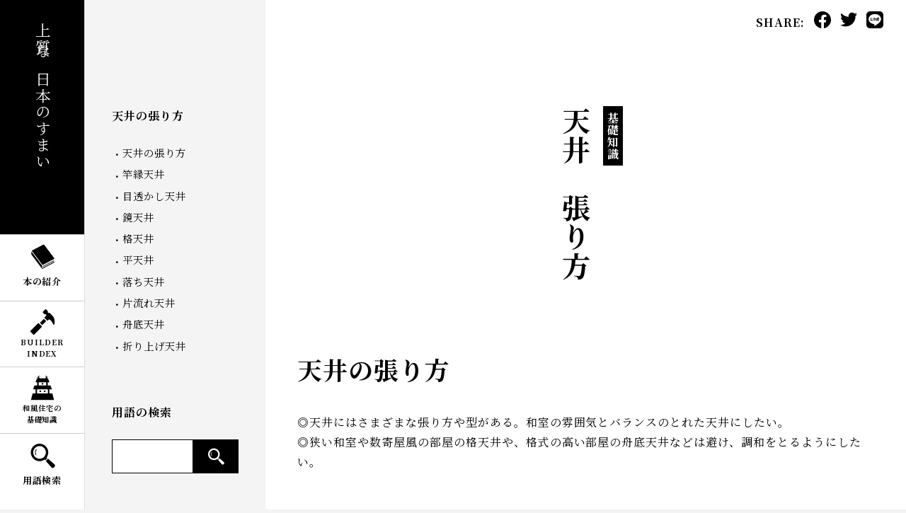

--- FILE ---
content_type: text/html; charset=UTF-8
request_url: https://wafujyutaku.jp/japanese-style-room-cat/tenjo
body_size: 7177
content:
<!DOCTYPE html>
<html lang="ja" class="no-js">
<head>
	<meta charset="UTF-8">
	<meta name="viewport" content="initial-scale=1, viewport-fit=cover">
	<title>天井の張り方 | 上質な日本のすまい</title>
<link rel='dns-prefetch' href='//ajax.googleapis.com' />
<link rel='dns-prefetch' href='//fonts.googleapis.com' />
<link rel='dns-prefetch' href='//s.w.org' />
<link rel="alternate" type="application/rss+xml" title="上質な日本のすまい &raquo; 天井の張り方 和室の項目 のフィード" href="https://wafujyutaku.jp/japanese-style-room-cat/tenjo/feed" />
		<script type="text/javascript">
			window._wpemojiSettings = {"baseUrl":"https:\/\/s.w.org\/images\/core\/emoji\/12.0.0-1\/72x72\/","ext":".png","svgUrl":"https:\/\/s.w.org\/images\/core\/emoji\/12.0.0-1\/svg\/","svgExt":".svg","source":{"concatemoji":"https:\/\/wafujyutaku.jp\/cms\/wp-includes\/js\/wp-emoji-release.min.js?ver=5.4.18"}};
			/*! This file is auto-generated */
			!function(e,a,t){var n,r,o,i=a.createElement("canvas"),p=i.getContext&&i.getContext("2d");function s(e,t){var a=String.fromCharCode;p.clearRect(0,0,i.width,i.height),p.fillText(a.apply(this,e),0,0);e=i.toDataURL();return p.clearRect(0,0,i.width,i.height),p.fillText(a.apply(this,t),0,0),e===i.toDataURL()}function c(e){var t=a.createElement("script");t.src=e,t.defer=t.type="text/javascript",a.getElementsByTagName("head")[0].appendChild(t)}for(o=Array("flag","emoji"),t.supports={everything:!0,everythingExceptFlag:!0},r=0;r<o.length;r++)t.supports[o[r]]=function(e){if(!p||!p.fillText)return!1;switch(p.textBaseline="top",p.font="600 32px Arial",e){case"flag":return s([127987,65039,8205,9895,65039],[127987,65039,8203,9895,65039])?!1:!s([55356,56826,55356,56819],[55356,56826,8203,55356,56819])&&!s([55356,57332,56128,56423,56128,56418,56128,56421,56128,56430,56128,56423,56128,56447],[55356,57332,8203,56128,56423,8203,56128,56418,8203,56128,56421,8203,56128,56430,8203,56128,56423,8203,56128,56447]);case"emoji":return!s([55357,56424,55356,57342,8205,55358,56605,8205,55357,56424,55356,57340],[55357,56424,55356,57342,8203,55358,56605,8203,55357,56424,55356,57340])}return!1}(o[r]),t.supports.everything=t.supports.everything&&t.supports[o[r]],"flag"!==o[r]&&(t.supports.everythingExceptFlag=t.supports.everythingExceptFlag&&t.supports[o[r]]);t.supports.everythingExceptFlag=t.supports.everythingExceptFlag&&!t.supports.flag,t.DOMReady=!1,t.readyCallback=function(){t.DOMReady=!0},t.supports.everything||(n=function(){t.readyCallback()},a.addEventListener?(a.addEventListener("DOMContentLoaded",n,!1),e.addEventListener("load",n,!1)):(e.attachEvent("onload",n),a.attachEvent("onreadystatechange",function(){"complete"===a.readyState&&t.readyCallback()})),(n=t.source||{}).concatemoji?c(n.concatemoji):n.wpemoji&&n.twemoji&&(c(n.twemoji),c(n.wpemoji)))}(window,document,window._wpemojiSettings);
		</script>
		<style type="text/css">
img.wp-smiley,
img.emoji {
	display: inline !important;
	border: none !important;
	box-shadow: none !important;
	height: 1em !important;
	width: 1em !important;
	margin: 0 .07em !important;
	vertical-align: -0.1em !important;
	background: none !important;
	padding: 0 !important;
}
</style>
	<link rel='stylesheet' id='wp-block-library-css'  href='https://wafujyutaku.jp/cms/wp-includes/css/dist/block-library/style.min.css?ver=5.4.18' type='text/css' media='all' />
<link rel='stylesheet' id='theme-common-css'  href='https://wafujyutaku.jp/cms/wp-content/themes/wafujyutaku/css/common.css?ver=5.4.18' type='text/css' media='all' />
<link rel='stylesheet' id='theme-font-css'  href='https://fonts.googleapis.com/css2?family=Noto+Serif+JP%3Awght%40400%3B700&#038;display=swap&#038;ver=5.4.18' type='text/css' media='all' />
<link rel='stylesheet' id='theme-font-en-css'  href='https://fonts.googleapis.com/css2?family=EB+Garamond%3Aital%2Cwght%401%2C500&#038;display=swap&#038;ver=5.4.18' type='text/css' media='all' />
<link rel='stylesheet' id='swiper-css'  href='https://wafujyutaku.jp/cms/wp-content/themes/wafujyutaku/css/swiper.css?ver=5.4.18' type='text/css' media='all' />
<link rel='stylesheet' id='theme-construction-css'  href='https://wafujyutaku.jp/cms/wp-content/themes/wafujyutaku/css/construction.css?ver=1766479702' type='text/css' media='all' />
<link rel='stylesheet' id='theme-style-css'  href='https://wafujyutaku.jp/cms/wp-content/themes/wafujyutaku/css/style.css?ver=1732693588' type='text/css' media='all' />
<script type='text/javascript' src='//ajax.googleapis.com/ajax/libs/jquery/2.0.3/jquery.min.js?ver=5.4.18'></script>
<script type='text/javascript' src='https://wafujyutaku.jp/cms/wp-content/themes/wafujyutaku/js/swiper.min.js?ver=5.4.18'></script>
<script type='text/javascript' src='https://wafujyutaku.jp/cms/wp-content/themes/wafujyutaku/js/function.js?ver=5.4.18'></script>
<link rel='https://api.w.org/' href='https://wafujyutaku.jp/wp-json/' />
<link rel="EditURI" type="application/rsd+xml" title="RSD" href="https://wafujyutaku.jp/cms/xmlrpc.php?rsd" />
<link rel="wlwmanifest" type="application/wlwmanifest+xml" href="https://wafujyutaku.jp/cms/wp-includes/wlwmanifest.xml" /> 
<meta name="generator" content="WordPress 5.4.18" />

	<meta name="description" content="天井の張り方 | 和室 | 日本ならではの上質なすまいの魅力">

  <!-- OGP -->
  <meta property="og:type" content="website">
  <meta property="og:locale" content="ja_JP">
	<meta property="og:title" content="天井の張り方 | 上質な日本のすまい">
	<meta property="og:description" content="天井の張り方 | 和室 | 日本ならではの上質なすまいの魅力">
	<meta property="og:url" content="https://wafujyutaku.jp/japanese-style-room-cat/tenjo">
	<meta property="og:image" content="https://wafujyutaku.jp/cms/wp-content/themes/wafujyutaku/img/top-img1.jpg">
  
  <meta name="twitter:card" content="summary_large_image" />
  <meta name="twitter:title" content="天井の張り方 | 上質な日本のすまい">
  <meta name="twitter:description" content="天井の張り方 | 和室 | 日本ならではの上質なすまいの魅力">
  <meta name="twitter:image:src" content="https://wafujyutaku.jp/cms/wp-content/themes/wafujyutaku/img/top-img1.jpg">
  
   <link rel="icon" href="https://wafujyutaku.jp/cms/wp-content/themes/wafujyutaku/img/so-logo.svg" type="image/svg+xml">
  <!--google Analytics -->
  <!--google Analyticsのタグをここに張り付ける -->
</head>

<body class="archive tax-jsr-cat term-tenjo term-16">
  <header class="header">
     <div class="header-top">
        <a href="https://wafujyutaku.jp" class="logo">上質な日本のすまい</a>
      </div>
      <nav class="gNav">
        
        <ul>
          <li><a href="https://wafujyutaku.jp/books"><img src="https://wafujyutaku.jp/cms/wp-content/themes/wafujyutaku/img/book.svg" class="icon">本の紹介</a></li>
          <li><a href="https://wafujyutaku.jp/builder"><img src="https://wafujyutaku.jp/cms/wp-content/themes/wafujyutaku/img/hammer.svg" class="icon"><span class="sub">BUILDER INDEX</span></a></li>
          
          <li><span><img src="https://wafujyutaku.jp/cms/wp-content/themes/wafujyutaku/img/knowledge.svg" class="icon"><span class="sub">和風住宅の<br>基礎知識</span></span>
          <div class="submenu">
            <ul class="submenu-navi">
             <li><a href="https://wafujyutaku.jp/japanese-style-room">和室</a></li>
             <li><a href="https://wafujyutaku.jp/alcove">床の間</a></li>
             <li><a href="https://wafujyutaku.jp/outside-and-inside">外部とのつながり</a></li>
             <li><a href="https://wafujyutaku.jp/tea-ceremony-room">茶室</a></li>
            </ul>
          </div>
          </li>
          <li><span><img src="https://wafujyutaku.jp/cms/wp-content/themes/wafujyutaku/img/search.svg" class="icon">用語検索</span>
          <div class="submenu">
            <div>
              <h2 class="title-side">検索ワードを入力してください</h2>
              <form action="/" method="get" class="search-form">
    <input type="text" name="s" id="search" class="text-input"  value="" />
    <input type="submit" class="search-btn" />
</form>            </div>
          </div>
          </li>
          
        </ul>
      </nav>
  </header>
    <div class="head-shere">
    <h3 class="title">Share:</h3>
    <ul class="list-share">
      <li><a href="http://www.facebook.com/share.php?u=https://wafujyutaku.jp/japanese-style-room-cat/tenjo" rel="nofollow" target="_blank"><img src="https://wafujyutaku.jp/cms/wp-content/themes/wafujyutaku/img/facebook.svg" class="icon black" alt="facebook"><img src="https://wafujyutaku.jp/cms/wp-content/themes/wafujyutaku/img/facebook-w.svg" class="icon white" alt="facebook"></a></li>
      <li><a href="https://twiter.com/share?url=https://wafujyutaku.jp/japanese-style-room-cat/tenjo"><img src="https://wafujyutaku.jp/cms/wp-content/themes/wafujyutaku/img/twitter.svg" class="icon black" alt="twitter"><img src="https://wafujyutaku.jp/cms/wp-content/themes/wafujyutaku/img/twitter-w.svg" class="icon white" alt="twitter"></a></li>
      <li><a href="https://social-plugins.line.me/lineit/share?url=https://wafujyutaku.jp/japanese-style-room-cat/tenjo"><img src="https://wafujyutaku.jp/cms/wp-content/themes/wafujyutaku/img/line.svg" class="icon black" alt="line"><img src="https://wafujyutaku.jp/cms/wp-content/themes/wafujyutaku/img/line-w.svg" class="icon white" alt="line"></a></li>
    </ul>
 </div>
  
  <main class="page-main">
    
  
  <div class="column">
    <div class="mainColumn">
      <div class="box-conts">
      <div class="contents-wrap-m">
        
        <h1 class="title-page"><span>基礎知識</span>天井の張り方</h1>
        
        <div class="cat-description">
                  </div>
          <div id="post103" class="post-body">
  <h2 class="title-section">天井の張り方</h2>
  
<p>◎天井にはさまざまな張り方や型がある。和室の雰囲気とバランスのとれた天井にしたい。<br>◎狭い和室や数寄屋風の部屋の格天井や、格式の高い部屋の舟底天井などは避け、調和をとるようにしたい。</p>
</div><div id="post100" class="post-body">
  <h2 class="title-section">竿縁天井</h2>
  
<p>書院風や書院数寄屋を中心に一 般的に使われている天井です。釣り木で吊った竿縁の間隔は 45 ㎝程度が標準。また、茶室では正方形より横に平らな平竿縁を使います。竿縁を吹き寄せにした仕上げも。普通、竿縁は床の間と平行にし、床の間に向かうのは「床刺し」と嫌われます。<br><br>竿縁にはスギやツガの柾目の小角材が使われますが、数寄屋風や茶室天井では、スギの磨き丸太、ヒノキの錆小丸太、アカマツや香節の皮付小丸太、錆竹・煤竹・晒竹・矢竹・女竹などもよく使われます。</p>



<div class="wp-block-image"><figure class="aligncenter size-large is-resized"><img src="https://wafujyutaku.jp/cms/wp-content/uploads/2021/04/178_1_maekawa.jpg" alt="" class="wp-image-432" width="501" height="338" srcset="https://wafujyutaku.jp/cms/wp-content/uploads/2021/04/178_1_maekawa.jpg 768w, https://wafujyutaku.jp/cms/wp-content/uploads/2021/04/178_1_maekawa-300x203.jpg 300w" sizes="(max-width: 501px) 100vw, 501px" /><figcaption>竿縁天井の和室（木の香前川建築）</figcaption></figure></div>
</div><div id="post102" class="post-body">
  <h2 class="title-section">目透かし天井</h2>
  
<p>数寄屋風や数寄屋書院を中心に一般的に使われています。幅 30〜45㎝、厚さ6〜8㎜くらいの板を板の厚さぐらいの目地を取り、透かし（空け）て張る天井です。<br><br>杉板が多く使われますが、最近は無垢板を使用するのはまれで大半は杢目材や中杢材など銘木を表面化粧材とした天井用合板です。</p>



<div class="wp-block-image"><figure class="aligncenter size-large is-resized"><img src="https://wafujyutaku.jp/cms/wp-content/uploads/2021/04/178_2_nagakita.jpg" alt="" class="wp-image-427" width="501" height="328" srcset="https://wafujyutaku.jp/cms/wp-content/uploads/2021/04/178_2_nagakita.jpg 399w, https://wafujyutaku.jp/cms/wp-content/uploads/2021/04/178_2_nagakita-300x197.jpg 300w" sizes="(max-width: 501px) 100vw, 501px" /><figcaption>板の間を透かして張る目透かし天井（長北工務店）</figcaption></figure></div>
</div><div id="post143" class="post-body">
  <h2 class="title-section">鏡天井</h2>
  
<p>スギ・ヒノキ・ケヤキ・キリの柾目や中杢目の一枚板を平らに張った天井。床の間・床脇などに使われます。</p>
</div><div id="post158" class="post-body">
  <h2 class="title-section">格天井</h2>
  
<p>格子（格縁）を天井面に升目に組んだ天井です。本来は真の書院や寺院・宮殿など格式を重んじる部屋に使われます。最近は寺院や16畳以上の広い書院座敷以外には本格的格天井は少なく、デザイン的に玄関や和室の一部にユニット商品を使って組み込む例が多く見られます。</p>



<p>格式の高い厳格な書院広間の「折り上げ格天井」「二重折り上げ格天井」、折り上げ格天井の中に格子を組み込んだ「折り上げ小組み格天井」「二重折り上げ小組み格天井」があります。</p>



<div class="wp-block-image"><figure class="aligncenter size-full is-resized"><img src="https://wafujyutaku.jp/cms/wp-content/uploads/2021/04/178_3_okada.jpg" alt="" class="wp-image-437" width="501" height="351" srcset="https://wafujyutaku.jp/cms/wp-content/uploads/2021/04/178_3_okada.jpg 359w, https://wafujyutaku.jp/cms/wp-content/uploads/2021/04/178_3_okada-300x211.jpg 300w" sizes="(max-width: 501px) 100vw, 501px" /><figcaption>格式ある格天井を張った玄関（岡田建築）</figcaption></figure></div>
</div><div id="post156" class="post-body">
  <h2 class="title-section">平天井</h2>
  
<p>水平に張られた天井の総称。目透かし・竿縁・格天井など95％以上が平天井です。多くは化粧用天井合板です。目の錯覚で中央が下がって見えるので、中央を吊り気味にして水平に見せます。同じ平天井でも、格天井は格式が高く、目透かし・竿縁は普段着といえます。</p>
</div><div id="post160" class="post-body">
  <h2 class="title-section">落ち天井</h2>
  
<p>二つの平らな天井の組み合わせで、一方が低い場合、低い方を落ち天井といいます。茶室では草の天井にあたり、廊下・次の間・床脇によく見られます。</p>



<div class="wp-block-image"><figure class="aligncenter size-large is-resized"><img src="https://wafujyutaku.jp/cms/wp-content/uploads/2021/04/179_1_omokawa.jpg" alt="" class="wp-image-428" width="501" height="376" srcset="https://wafujyutaku.jp/cms/wp-content/uploads/2021/04/179_1_omokawa.jpg 513w, https://wafujyutaku.jp/cms/wp-content/uploads/2021/04/179_1_omokawa-300x225.jpg 300w" sizes="(max-width: 501px) 100vw, 501px" /><figcaption>床の間の右側は一段低い落ち天井としている（重川材木店）</figcaption></figure></div>
</div><div id="post161" class="post-body">
  <h2 class="title-section">片流れ天井</h2>
  
<p>傾斜した天井のことで、屋根勾配を利用していることから勾配天井とも呼ばれます。茶室や数寄屋和室には化粧垂木や木舞を使った化粧屋根裏天井も使われますが、それも勾配天井の一種です。<br><br>数寄屋建築の場合、室内から見上げる天井勾配は3／10勾配までに抑えたいところです。瓦葺・草葺屋根ではこれより急勾配となるため、垂木・野地を屋根裏に二重に設ける二重化粧屋根裏天井とします。民家の2階床板・桁をそのまま見せる天井を化粧床組天井といいます。</p>



<div class="wp-block-image"><figure class="aligncenter size-large is-resized"><img src="https://wafujyutaku.jp/cms/wp-content/uploads/2021/04/179_2_misuzu.jpg" alt="" class="wp-image-429" width="393" height="500" srcset="https://wafujyutaku.jp/cms/wp-content/uploads/2021/04/179_2_misuzu.jpg 524w, https://wafujyutaku.jp/cms/wp-content/uploads/2021/04/179_2_misuzu-236x300.jpg 236w" sizes="(max-width: 393px) 100vw, 393px" /><figcaption>本棟造りの屋根勾配に合わせた片流れ天井（みすゞ設計）</figcaption></figure></div>
</div><div id="post162" class="post-body">
  <h2 class="title-section">舟底天井</h2>
  
<p>舟底のような形をした天井です。茶室・別荘・料亭など数寄屋風の室内に使われ軽快な感じになりますが、小部屋以外の一般居室には調和しにくいようです。<br><br>天井中央に化粧垂木をあらわしたものと、平板で羽重ね張りにしたものがあります。舟底天井は比較的勾配の緩やかなものをいい、急勾配の天井は別に、屋形天井と呼ばれます。傘天井・寄棟天井・方形天井・台形天井などはこの天井の変形といえます。</p>



<div class="wp-block-image"><figure class="aligncenter size-large is-resized"><img src="https://wafujyutaku.jp/cms/wp-content/uploads/2021/04/179_3_hayaken.jpg" alt="" class="wp-image-430" width="500" height="333" srcset="https://wafujyutaku.jp/cms/wp-content/uploads/2021/04/179_3_hayaken.jpg 571w, https://wafujyutaku.jp/cms/wp-content/uploads/2021/04/179_3_hayaken-300x200.jpg 300w" sizes="(max-width: 500px) 100vw, 500px" /><figcaption>舟底天井で仕上げた2階の小和室（早建）</figcaption></figure></div>
</div><div id="post164" class="post-body">
  <h2 class="title-section">折り上げ天井</h2>
  
<p>天井を途中から中央に向けて折り上げ、高くした天井。社寺建築などに見られる最も格式の高い真の天井の代表です。現在は厳格な書院建築に使われます。折り上げが二重になったものは二重折り上げ天井と呼ばれます。</p>
</div>           
                      <article class="related-cat">
            <h2 class="title-section-s">関連する基礎知識</h2>
        <ul class="list-knowledge-cat-sub">
                 <li>
            <div class="img">
              <a href="https://wafujyutaku.jp/japanese-style-room-cat/naritachi">
                <img src="https://wafujyutaku.jp/cms/wp-content/uploads/2024/02/wasitu_Adobe.jpg">
                <p class="title">和風住宅の成り立ち</p>
              </a>
            </div>
          </li>
                  <li>
            <div class="img">
              <a href="https://wafujyutaku.jp/japanese-style-room-cat/uchinori">
                <img src="https://wafujyutaku.jp/cms/wp-content/uploads/2020/05/uchinori.jpg">
                <p class="title">和室の内法</p>
              </a>
            </div>
          </li>
                  <li>
            <div class="img">
              <a href="https://wafujyutaku.jp/japanese-style-room-cat/kabe">
                <img src="https://wafujyutaku.jp/cms/wp-content/uploads/2020/05/kabe.jpg">
                <p class="title">壁・天井の材料</p>
              </a>
            </div>
          </li>
                  <li>
            <div class="img">
              <a href="https://wafujyutaku.jp/japanese-style-room-cat/yuka">
                <img src="https://wafujyutaku.jp/cms/wp-content/uploads/2020/05/yuka.jpg">
                <p class="title">床材料</p>
              </a>
            </div>
          </li>
                  <li>
            <div class="img">
              <a href="https://wafujyutaku.jp/japanese-style-room-cat/shoji">
                <img src="https://wafujyutaku.jp/cms/wp-content/uploads/2020/05/syoji.jpg">
                <p class="title">障子</p>
              </a>
            </div>
          </li>
                  <li>
            <div class="img">
              <a href="https://wafujyutaku.jp/japanese-style-room-cat/fusuma">
                <img src="https://wafujyutaku.jp/cms/wp-content/uploads/2020/05/fusuma.jpg">
                <p class="title">襖・軒簾</p>
              </a>
            </div>
          </li>
                  <li>
            <div class="img">
              <a href="https://wafujyutaku.jp/japanese-style-room-cat/shikirido">
                <img src="https://wafujyutaku.jp/cms/wp-content/uploads/2020/05/shikirido.jpg">
                <p class="title">仕切り戸</p>
              </a>
            </div>
          </li>
                  <li>
            <div class="img">
              <a href="https://wafujyutaku.jp/japanese-style-room-cat/ramma">
                <img src="https://wafujyutaku.jp/cms/wp-content/uploads/2020/05/ramma.jpg">
                <p class="title">欄間・窓</p>
              </a>
            </div>
          </li>
                
        </ul>
           
          </article>
                </div>
      </div>
      <ul class="bottom-knowledge-menu">
 <li><a href="https://wafujyutaku.jp/japanese-style-room" style="background-image:url(https://wafujyutaku.jp/cms/wp-content/themes/wafujyutaku/img/washitsu.jpg)"><span>和室</span></a></li>
 <li><a href="https://wafujyutaku.jp/alcove" style="background-image:url(https://wafujyutaku.jp/cms/wp-content/themes/wafujyutaku/img/tokonoma.jpg)"><span>床の間</span></a></li>
 <li><a href="https://wafujyutaku.jp/outside-and-inside" style="background-image:url(https://wafujyutaku.jp/cms/wp-content/themes/wafujyutaku/img/outside.jpg)"><span>外部との<br>つながり</span></a></li>
 <li><a href="https://wafujyutaku.jp/tea-ceremony-room" style="background-image:url(https://wafujyutaku.jp/cms/wp-content/themes/wafujyutaku/img/chashitsu.jpg)"><span>茶室</span></a></li>
</ul>      </div><!--mainColumn-->
       <div class="sideColumn box-conts">
       <div class="contents-wrap-side">
       <aside>
         <section class="conts-side contents-index">
           <h3 class="title-side">天井の張り方</h3>
           <ul class="side-category">
                          <li><a href="#post103">天井の張り方</a></li>
                          <li><a href="#post100">竿縁天井</a></li>
                          <li><a href="#post102">目透かし天井</a></li>
                          <li><a href="#post143">鏡天井</a></li>
                          <li><a href="#post158">格天井</a></li>
                          <li><a href="#post156">平天井</a></li>
                          <li><a href="#post160">落ち天井</a></li>
                          <li><a href="#post161">片流れ天井</a></li>
                          <li><a href="#post162">舟底天井</a></li>
                          <li><a href="#post164">折り上げ天井</a></li>
                                  </ul>
         </section>
         <section class="conts-side">
           <h3 class="title-side">用語の検索</h3>
        <form action="/" method="get" class="search-form">
    <input type="text" name="s" id="search" class="text-input"  value="" />
    <input type="submit" class="search-btn" />
</form>        </section>
      </aside>
      </div>
    </div>
    </div>  </main>

<footer class="footer">
    
  
  <div class="footer-common">
  <div class="foot-share">
    <ul class="list-share">
      <li><a href="https://www.facebook.com/nihonnosumai" rel="nofollow" target="_blank"><img src="https://wafujyutaku.jp/cms/wp-content/themes/wafujyutaku/img/facebook-w.svg" class="icon" alt="facebook"></a></li>
      <li><a href="https://twitter.com/s_housing_books"><img src="https://wafujyutaku.jp/cms/wp-content/themes/wafujyutaku/img/x-logo-w.svg" class="icon" alt="twitter"></a></li>
      <li><a href="https://www.instagram.com/so_nihonnosumai/"><img src="https://wafujyutaku.jp/cms/wp-content/themes/wafujyutaku/img/Instagram_Glyph_White.svg" class="icon" alt="instagram"></a></li>
    </ul>
  
  </div>
  <div class="footer-bottom">
    <ul class="foot-company-links">
      <li><a href="https://www.shinkenpress.co.jp/privacy-policy" target="_blnak" rel="noreferrer noopener">プライバシーポリシー</a></li>
      <li><a href="https://www.shinkenpress.co.jp/" target="_blank" rel="noreferrer noopener">運営会社</a></li>
    </ul>
    <p class="copyright t-sans">&copy; 2023 SHINKEN PRESS. All Rights Reserved.</p>
  </div>
  </div>
</footer>

</div><!-- .site -->

<script type='text/javascript' src='https://wafujyutaku.jp/cms/wp-includes/js/wp-embed.min.js?ver=5.4.18'></script>

</body>
</html>


--- FILE ---
content_type: text/css
request_url: https://wafujyutaku.jp/cms/wp-content/themes/wafujyutaku/css/construction.css?ver=1766479702
body_size: 1849
content:
/*layout*/
@charset "utf-8";
body { padding-left: 120px; display: flex; flex-direction: column; min-height: 100vh;}
.wrapper {  }

.contents-wrap { width: 90%;  margin: 0 auto; }
.contents-wrap-m { max-width :900px; width: 90%;  margin: 0 auto; }
.contents-wrap-s { max-width: 500px; width: 90%;  margin: 0 auto; }

.contents-wrap-side { width: 70%;  margin: 0 auto; }

.box-conts { padding: 150px 0;  }
.box-conts-t { padding-top: 150px; }
.box-conts-s-t { padding-top: 70px; }
.box-conts-s-b { padding-bottom: 70px; }

.column { display: -webkit-flex; display: flex; -webkit-flex-wrap: wrap; flex-wrap: wrap; -webkit-box-pack: justify; justify-content: space-between; flex-direction: row-reverse; }
.mainColumn { width: 78%; background: #FFF; min-height: calc(100vh - 3rem); }
.sideColumn { width: 22%; }

.column.books-detail { flex-direction: row; }
.column.books-detail  .infoColumn  { width: 30%; }
.column.books-detail  .detailColumn  { width: 63%; }

@media screen and (max-width: 1200px) {
  body { padding-left: 100px; }
  .mainColumn { width: 100%;  }
  .sideColumn { width: 100%; }
  .box-conts { padding: 100px 0 ;}
  
  .contents-wrap-side { width: 90%; }
}
@media screen and (max-width: 900px) {
  body { padding: 3.5rem 0 3rem; }
  .box-conts { padding: 70px 0;  }
  .box-conts-t { padding-top: 70px; }
  .box-conts-s-t { padding-top: 40px; }
  .box-conts-s-b { padding-bottom: 40px; }
  .column.books-detail .infoColumn { width: 100%; margin-bottom: 2em; }
  .column.books-detail .detailColumn { width: 100%; }
}
/*ヘッダー*/
.header { width: 120px; height: 100vh;  position: fixed; top: 0; left: 0; bottom: 0; margin: auto; color: #FFF;  background: #000; border-right: 1px solid #DDD; display: flex; flex-direction: column; justify-content: space-between; z-index: 20; padding-top: 2rem; }
.header .logo { -ms-writing-mode: tb-rl; -webkit-writing-mode: vertical-rl; writing-mode: vertical-rl; font-size: min(2rem, 3vh); line-height: 120px; display: block; margin: 0;  white-space: nowrap; }


.header-top { height: calc(46vh - 2rem); }

.gNav { background: #FFF; text-align: center; color: #000; width: 100%; margin-top: 0; flex-shrink: 0; height: 54vh; }
.gNav > ul > li { border-top: 1px solid #CCC; width: 100%; height: min(120px, 13vh); position: relative; }
.gNav > ul > li > a,
.gNav > ul > li > span { display: flex; flex-direction: column; justify-content: center; align-items: center; width: 100%; height: 100%; padding: .5em; font-weight: bold; font-size: min(.9rem, 1.8vh); }
.gNav > ul > li .sub { display: block; line-height: 1.6; font-size: .8em; }

.gNav .icon { width: 2.5rem; height: 2.5rem; display: block; margin: 0 auto .2rem; max-height: 5vh; }

.head-shere { position: absolute; top: 1rem; right:2rem; margin: auto; }
.head-shere .title { display: inline-block; vertical-align: middle; font-weight: bold; text-transform: uppercase; }
.list-share { display: inline-block; vertical-align: middle;  }
.list-share > li { display: inline-block; margin-left: .5em; }
.icon { width: 1.5rem; height: 1.5rem; display: block; }
.icon.white { display: none; }


.submenu { display: block; position: fixed; top: 0; left: 120px; margin: auto; width: 60vw; height: 100vh; text-align: left; z-index: 999; background: #000; color: #FFF; padding: 10vh 5%; z-index: 999; opacity: 0; pointer-events: none; -ms-transform: scaleX(0); -webkit-transform: scaleX(0);transform: scaleX(0); -ms-transition: all .3s; -webkit-transition: all .3s; transition: all .3s; -ms-transform-origin: left center; -webkit-transform-origin: left center; transform-origin: left center; display: flex; align-items: center; }
.submenu > * { width: 100%; }
.gNav > ul > li:hover .submenu { -ms-transform: scaleX(1); -webkit-transform: scaleX(1);transform: scaleX(1); opacity: 1; pointer-events: all; }

.submenu-navi > li + li { margin-top: 1em; }

@media screen and (max-width: 1200px) {
  .header { width: 100px;  min-height: 0; }
  .header .logo { font-size: 1.5rem; line-height: 100px; }
  
  .gNav .icon { width: 2rem; height: 2rem;}
  
  .submenu  { left: 100px;}
}
@media screen and (max-width: 900px) {
  .header { width: 100%; height: auto; bottom: auto; z-index: 999; padding-top: 0; }
  .header .logo { -ms-writing-mode: lr-tb; -webkit-writing-mode: horizontal-tb; writing-mode: horizontal-tb; font-size: 1rem; padding: 1em; line-height: 1.5em; margin: 0; }
  .header-top { height: auto; }
  
  .gNav { position: fixed; bottom: 0; left: 0; right: 0; margin: auto; z-index: 999; background: #FFF;   }
  .gNav > ul { display: flex; }
  .gNav > ul > li { width: 33.33%; height: 3rem; font-size: .9rem;  padding-bottom: constant(safe-area-inset-bottom); padding-bottom: env(safe-area-inset-bottom);  }
  .gNav .icon { margin: 0; margin-right: .5em;  width: 1.2em; height: 1.2em;  display: inline-block; vertical-align: middle; }
  
  .gNav > ul > li > a,
  .gNav > ul > li > span { flex-direction: row; }
  .head-shere { color: #FFF; top: 1rem; right: 5%; z-index: 999; font-size: .6rem; position: fixed; }
  .head-shere .title { display: block; line-height: 120%; margin-bottom: .5em; }
  .head-shere .list-share a { }
  .head-shere .list-share > li:first-child { margin-left: 0; }
  .head-shere .icon.black { display: none; }
  .head-shere .icon.white { display: block; width: 1.2rem; height: 1.2rem;  }
  
  .submenu  { left: 0; top: auto; bottom: 3rem; width: 100%; height: 60vh; -ms-transform: scaleY(0); -webkit-transform: scaleY(0);transform: scaleY(0);-ms-transform-origin: left bottom; -webkit-transform-origin: left bottom; transform-origin: left bottom; }
  
  .gNav { height: auto; }
  .gNav > ul > li .sub { display: inline-block; }
  .gNav > ul > li:hover .submenu { -ms-transform: scaleY(1); -webkit-transform: scaleY(1);transform: scaleY(1); }
}
@media screen and (max-width: 600px) {
  .gNav > ul > li { height: 4em; }
  
  .gNav > ul > li > a,
  .gNav > ul > li > span { display: block; }
  .gNav .icon { display: block; margin: 0 auto .2em; }
  
  .gNav > ul > li .sub { line-height: 1; }
}


.footer { color: #FFF; background: #000;  margin-top: auto; padding: 2rem; text-align: center;  }


.footer-common { display: flex; justify-content: space-between; flex-wrap: wrap; }
.footer-bottom { display: flex; align-items: baseline;  }
.foot-company-links { text-align: center;  font-size: .8rem; display: flex; align-items: center; justify-content: center; font-family: 'Noto Sans JP', sans-seirf;  margin-right: 3em;  }
.foot-company-links > li + li { margin-left: 2em; }
.foot-company-links a { text-decoration: underline; }

.copyright { font-size: .6rem;  }


@media screen and (max-width: 900px) {
  .footer { text-align: center; }
  .footer-common  { display: block; }
  .footer-bottom { display: block; margin-top: 1em; }
  .foot-company-links { margin-bottom: 1em; }
  
}





--- FILE ---
content_type: text/css
request_url: https://wafujyutaku.jp/cms/wp-content/themes/wafujyutaku/css/style.css?ver=1732693588
body_size: 4561
content:
@charset "utf-8";
img { max-width: 100%; }
.t-sans { font-family: 'Noto Sans JP', sans-seirf; letter-spacing: .05em;}

a { -ms-transition: opacity .3s; -webkit-transition: opacity .3s; transition: opacity .3s;  }
a:hover { opacity: .7; }

.title-page { -ms-writing-mode: tb-rl; -webkit-writing-mode: vertical-rl; writing-mode: vertical-rl; font-size: 2.5rem; text-align: left; line-height: 110%; font-weight: bold; width: 1em; display: block; margin: 0 auto; margin-bottom: 100px; }
.title-page span { display: table; font-size: .4em; background: #000; color: #FFF;line-height: 180%; padding: .5em 0; margin-left: 1em; margin-right: -2em; }


.title-page-v { font-size: 2.5rem; text-align: left; line-height: 110%; font-weight: bold; display: block; margin: 0 auto; text-align: center; margin-bottom: 2em; }
.title-page-v.-nomar { margin-bottom: 0;}
.title-page-v span { display: table; font-size: .4em; background: #000; color: #FFF;line-height: 180%; padding: 0 .5em; margin: 0 auto .5em;; }

.title-page.glossary { margin-bottom: 1em; } 
.title-ruby{ text-align: center; margin-bottom: 4em; }

.title-section { font-size: 2.2rem; line-height: 150%; margin-bottom: 1em; font-weight: bold; }
.title-section-s { font-size: 2rem; line-height: 150%; margin-bottom: 1em; font-weight: bold; }

.title-search { font-size: 1.5rem; }
.title-search span { font-size: .7em; }

@media screen and (max-width: 1200px) {
  .title-page { font-size: 2rem; }
  .title-page-v { font-size: 2rem; }
  .title-section { font-size: 2rem; }
  .title-section-s { font-size: 1.5rem; }
}
@media screen and (max-width: 900px) {
  .title-page { font-size: 1.5rem; margin-bottom: 70px; }
  .title-page-v { font-size: 1.5rem; }
  .title-section { font-size: 1.5rem; }
  .title-section-s { font-size: 1.3rem; }
}

.btn-block { display: block; border: 1px solid #000; padding: .5em; text-align: center; -ms-transition: background .3s, color .3s; -webkit-transition: background .3s, color .3s; transition: background .3s, color .3s; }
.btn-block:hover { background: #000; color: #FFF; opacity: 1; }

.btn-block-outer { margin-top: 1.5rem;}

.mainvisual { height: 100vh; width: 100%; margin-bottom: 100px; display: flex; flex-direction: column-reverse; position: relative; }

.maincopy { position: absolute;  font-size: 5.3vh; z-index: 9; top: 15vh;  left: 0 ;right: 0;  margin: auto; display: table; color: #FFF; writing-mode: vertical-rl; line-height: 2; text-shadow: 0 0 10px rgba(0,0,0,.5); white-space: nowrap; width: 4em; }

.mainvisual-slider { position: absolute; inset: 0; }
.mainvisual-slider img { width: 100%; height: 100%; object-fit: cover;  position: absolute; inset: 0; opacity: 0;}
.mainvisual-slider img:first-child { opacity: 1; }

.main-search { margin-bottom: 8vh; display: flex; flex-wrap: wrap; line-height: 4rem; position: relative; z-index: 10; }
.main-search dt { width: 10rem; color: #FFF; background: #000; text-align: center; margin-bottom: .5em; font-size: 1.2rem;  }
.main-search dd { width: calc(100% - 10rem); margin-bottom: .5em;  }

.main-search .knowledge-menu { display: flex; position: relative; }
.main-search .knowledge-menu::before { content: ''; width: 1px; height: 60%; display: block; background: #FFF; position: absolute; left: 0; top: 0; bottom:  0; margin: auto; opacity: .7; }
.main-search .knowledge-menu > li { flex-grow: 1; text-align:center; }
.main-search .knowledge-menu a { width: 100%; background: #000; color: #FFF; display: block; }


.home-mv-menu { display: flex; flex-wrap: wrap; line-height: 4rem; position: relative; z-index: 10; width: calc(100% - 5vh); margin: 0 auto 5vh; }
.home-mv-menu > li {flex-grow: 1; text-align: center;background: #000; color: #FFF;   }
.home-mv-menu > li + li {margin-left: 1px; }
.home-mv-menu .so-logo { width: auto; height: 1.5em; vertical-align: middle; margin-right: .5em; }

.search-form { display: flex; }
.search-form .text-input { width: calc(100% - 4rem); background: #FFF; border: 1px solid #000; padding: 0 1em; outline: none;  }
.search-form .search-btn { width: 4rem; height: 4rem;  background: #000 url("../img/search-w.svg") no-repeat center center / auto 50%; border: none; color: transparent; }

.sideColumn  .search-form .text-input { height: 3rem; line-height: 3rem; }
.sideColumn  .search-form .search-btn { height: 3rem;  }


.main-searh-wrap-small {  width: calc(100% - 2rem); max-width: none; }
.main-searh-wrap-small .main-search { flex-wrap: nowrap; margin-bottom: 1rem; font-size: .9rem;  }
.main-searh-wrap-small .main-search dt { margin-bottom: 0; font-size: 1rem; width: 8rem; }
.main-searh-wrap-small .main-search dd { width: calc(50% - 8rem); margin-bottom: 0; }
.main-searh-wrap-small .main-search dd + dt { margin-left: 1px; }

@media screen and (max-width: 1500px) {
  .main-searh-wrap-small {  width: calc(100% - 2rem); max-width: none; }
}
@media screen and (max-width: 1200px) {
  .main-search dt { font-size: 1rem; }
  .main-search dd { font-size: .9rem; }
}

@media screen and (max-width: 900px) {
  .mainvisual { margin-bottom: 50px; height:60vw; }
  
  .maincopy { top: 10vw; font-size: 4vw;}
  
  .main-search dt { width: 100%; margin-bottom: 0; margin-top: .5em;  padding: 0;  }
  .main-search dd { width: 100%; display: none; }
  .main-search { display: none; }
  .main-search .knowledge-menu::before { display: none; }
  
  .home-mv-menu  { display: none; }
  
}



.list-home-menu > li { display: flex; flex-wrap: wrap; justify-content: space-between; margin-bottom: 5em; position: relative; align-items:
flex-end; }
.list-home-menu > li:nth-child(even) { flex-direction: row-reverse; }
.list-home-menu .img { width: 50%; position: relative; }
.list-home-menu .text { width: 45%; }

.list-home-menu .title { -ms-writing-mode: tb-rl; -webkit-writing-mode: vertical-rl; writing-mode: vertical-rl; font-size: 4rem; text-align: left; line-height: 110%; font-weight: bold; white-space: nowrap; }
.list-home-menu .title span { display: block; font-size: .3em; font-family: 'EB Garamond', serif; text-indent: .5em; font-weight: normal; line-height: 150%;  }


.list-home-menu> li:nth-child(odd) .text { padding-right: 12rem; }
.list-home-menu> li:nth-child(odd) .title { position: absolute; top: 0; right: 0; margin: auto; }
.list-home-menu> li:nth-child(even) .text { padding-left: 12rem; }
.list-home-menu> li:nth-child(even) .title {  position: absolute; top: 0; left: 0; margin: auto; }

/*

.list-home-menu> li:nth-child(1) .text::after,
.list-home-menu> li:nth-child(2) .text::after,
.list-home-menu> li:nth-child(3) .text::after,
.list-home-menu> li:nth-child(4) .text::after { content: ''; pointer-events: none; width: 15%; height: 100%; display: block; position: absolute; margin: auto; }

.list-home-menu> li:nth-child(1) .text::after { background: url("../img/deco-washitu.png") no-repeat right bottom /  contain; right: 0; bottom: 10%;  }
.list-home-menu> li:nth-child(2) .text::after { background: url("../img/deco-alcove.png") no-repeat left bottom / contain; left: -2%; bottom: -10%; }
.list-home-menu> li:nth-child(3) .text::after { background: url("../img/deco-outside.png") no-repeat right bottom / contain; right: -2%; bottom: 10%; }
.list-home-menu> li:nth-child(4) .text::after  { background: url("../img/deco-tea.png") no-repeat left bottom / contain; left: -2%; bottom: 20%; }

*/
.list-home-menu .btn-block { font-size: 1.1rem; line-height: 150%;  }
.list-home-menu .btn-block + .btn-block { margin-top: .5em; }


.page-list { margin-bottom: 3em; font-size: .9rem; }
.page-list > li { display: inline-block; font-family: 'Noto Sans JP', sans-serif; }
.page-list > li::after { content: '／'; display: inline-block; vertical-align: middle; margin: 0 .2em; }
.page-list > li:last-child::after { display: none;  }



.list-home-menu.-so > li { align-items: stretch; }
.list-home-menu.-so .img { position: relative; height: 27vw; }
.list-home-menu.-so .img img { width: 100%; height: 100%; position: absolute; inset: 0; margin: 0; object-fit: contain; }
.list-home-menu.-so .so-article-title { font-size: 1.25rem; font-weight: bold; margin-bottom: 1em; }
.list-home-menu.-so .text { display: flex; flex-direction: column; }
.list-home-menu.-so .btn-block { margin-top: auto; }
.list-home-menu> li:nth-child(odd) .text { padding-right: 8rem; }
.list-home-menu> li:nth-child(even) .text { padding-left: 8rem; }
.list-home-menu> li:nth-child(odd) .img img { object-position: 80% center;}
.list-home-menu> li:nth-child(even) .img img { object-position: 20% center; }

.so-title { text-align: center; margin-bottom: 5em;  }
.so-title img { display:block; width: 6rem; margin: 0 auto .5em; }

@media screen and (max-width: 1200px) {
  .list-home-menu .title { font-size: 3rem; }
  .list-home-menu .btn-block { font-size: 1rem; }
  .list-home-menu> li:nth-child(odd) .text { padding-right: 8rem; }
  .list-home-menu> li:nth-child(even) .text { padding-left: 8rem; }
}
@media screen and (max-width: 900px) {
  .list-home-menu > li { flex-direction: column-reverse; }
  .list-home-menu> li:nth-child(even) { flex-direction: column-reverse; }
  .list-home-menu .img { width: 100%; margin-top: 1.5rem;}
  .list-home-menu .text { width: 100%; position: relative;  }
  .list-home-menu .title {-ms-writing-mode: lr-tb; -webkit-writing-mode: horizontal-tb; writing-mode: horizontal-tb; font-size: 2rem; }
  .list-home-menu .title br { display: none; }
  .list-home-menu> li:nth-child(odd) .title { position: relative; margin-bottom: .5em;  }
  .list-home-menu> li:nth-child(even) .title { position: relative; margin-bottom: .5em; }
  .list-home-menu> li:nth-child(odd) .text { padding-right: 0; }
  .list-home-menu> li:nth-child(even) .text { padding-left: 0; }
  .list-home-menu .btn-block { font-size: .9rem; }
  
  .list-home-menu> li:nth-child(1) .text::after,
  .list-home-menu> li:nth-child(2) .text::after,
  .list-home-menu> li:nth-child(3) .text::after,
  .list-home-menu> li:nth-child(4) .text::after { display: none; }
  
  .list-home-menu.-so > li { flex-direction: column; }
  
  .so-article-title { text-align: center; }
  .so-title { margin-bottom: 3em; }
  .list-home-menu.-so .img { position: relative; height: auto; }
  .list-home-menu.-so .img { margin-bottom: 1.5em; margin-top: 0; }
  .list-home-menu.-so .img img { position: relative; max-height: 60vw; width: auto; height: auto; max-width: 100%; display: table; margin: 0 auto; }
  .list-home-menu.-so .btn-block { width: 90%; margin: 1em auto 0; }
.list-home-menu> li:nth-child(n) .img img { object-position: center center; }
  
}
@media screen and (max-width: 600px) {
  .list-home-menu .title { font-size: 1.5rem; }
}



.list-knowledge-cat > li { display: flex; flex-wrap: wrap; justify-content: space-between; margin-bottom: 5em;  }
.list-knowledge-cat .img { width: 50%; }
.list-knowledge-cat .text { width: 45%; }
.list-knowledge-cat .title { font-size: 2rem; font-weight: bold; margin-bottom: 1em; line-height: 150%; }

.cat-description { margin-bottom: 5em; }
.post-body + .post-body { margin-top: 120px; }

@media screen and (max-width: 1200px) {
  .contents-index { display: none; }
  .list-knowledge-cat .title { font-size: 1.5rem; }
}

@media screen and (max-width: 900px) {
  .list-knowledge-cat .img { width: 100%; }
.list-knowledge-cat .text { width: 100%; margin-top: 1em;  }
  .list-knowledge-cat .title { font-size: 1.5rem; }
  
  .post-body + .post-body { margin-top: 60px; }
}

/*投稿本文のスタイル*/

.post-body::after {content: "";display: table;clear: both;}
.post-body { margin: 3rem 0;  }

.post-body * { word-break: break-all; }
.post-body img { max-width: 100%; height: auto; }

.post-body h3 { font-size: 1.3rem; font-weight: bold; margin-bottom: 1em; }
.post-body h4 { font-size: 1.1rem; font-weight: bold; margin-bottom: 1em; }
.post-body h5 { font-weight: bold; margin-bottom: 1em; }
.post-body p { margin-bottom: 1.5em; }
.post-body a { text-decoration: underline; }


.post-body ul { padding-left: 1em; margin-bottom: 1em; }
.post-body ul > li:before { content: '・'; display: inline-block; marign-left: -1em; width: 1em; }
.post-body ol { counter-reset: listnum; padding-left: 1.5em; margin-bottom: 1em; }
.post-body ol > li { counter-increment: listnum;  }
.post-body ol > li:before { content: counter(listnum)'.'; display: inline-block; marign-left: -1.5em; width: 1.5em; }

.post-body blockquote { border: 2px solid #CCC; padding: 1.5em; margin-bottom: 1em; }

.post-body table { bordertop: 1px solid #DDD;  }
.post-body table tr { border-bottom: 1px solid #DDD; }
.post-body table th { background: #F5F5F5; padding: .5em; }
.post-body table td { padding: .5em; }

.wp-block-image figcaption { font-size: .8em; color: #666; }
/*sidebar*/
.title-side { font-weight: bold; margin-bottom: 1.5em; }
.side-category > li { padding-left:1em; font-size: .9rem; }
.side-category > li::before { content: '・'; display: inline-block; vertical-align: middle; margin-left: -1em;  }

.glossary-img { text-align: center; margin-bottom: 3em; }


.list-search-result > li { margin-top: 100px; }
.list-search-result .cat { background: #000; display: inline-block; color: #FFF; padding: 0 .5em; font-size: .8rem; margin-bottom: .5em; }
.list-search-result .title { font-size: 1.5rem; line-height: 150%; text-decoration: underline; margin-bottom: .5em; }

.search-highlight { background: rgba(255,255,0,.5); }

@media screen and (max-width: 900px) {
  .list-search-result > li { margin-top: 50px;}
}

/*bottom*/
.related-cat { margin-top: 150px; }
.list-knowledge-cat-sub { display: flex; flex-wrap: wrap; }
.list-knowledge-cat-sub > li { width: 30%; margin-right: 5%; margin-bottom: 2em; }
.list-knowledge-cat-sub > li:nth-child(3n) { margin-right: 0;}
.list-knowledge-cat-sub .title { line-height: 160%; }

@media screen and (max-width: 900px) {
  .list-knowledge-cat-sub > li { width: 48%; margin-right: 4%; }
  .list-knowledge-cat-sub > li:nth-child(3n) { margin-right: 4%;}
  .list-knowledge-cat-sub > li:nth-child(2n) { margin-right: 0;}
  
}


/*books*/
.book-seriese + .book-seriese { margin-top: 150px; padding-top: 150px; border-top: 1px solid rgba(0,0,0,.3);}

.book-comment {text-align: center; margin: 0 0 2rem; font-size: .875rem;}

.book-list { display: flex; flex-wrap: wrap; }
.book-list > li { width: 30%; margin-right: 5%; margin-bottom: 2em; }
.book-list > li:nth-child(3n) { margin-right: 0;  }
.book-list .img { width: 100%; height: 0; padding-bottom:125%; position: relative; }
.book-list .img img { width: 100%; height:100%; position: absolute; inset: 0; margin: auto; object-fit: contain; }

.book-list .title {text-align: center; margin: 1em 0 .5em; text-align: center; line-height: 150%; font-size: 1.5rem; font-weight: bold; }
.book-list .info { font-size: .8rem; text-align: center; color: #666; line-height: 150%;  }
.book-list .desc { display: none; }

.book-list.seriese > li:first-child { width: 80%; margin: 0 auto 5rem; display: flex; flex-wrap: wrap; justify-content: space-between; }
.book-list.seriese > li:first-child .text { width: 50%; }
.book-list.seriese > li:first-child .img { width: 45%; padding-bottom: 56%; }
.book-list.seriese > li:first-child .title { text-align: left; font-size: 1.5rem; line-height: 150%; margin-top: 0;  }
.book-list.seriese > li:first-child .info { text-align: left; margin-bottom: 2em;  }
.book-list.seriese > li:first-child .desc { display: block; }

.book-list.seriese > li:nth-child(3n) { margin-right: 5%; }
.book-list.seriese > li:nth-child(3n + 1) { margin-right: 0; }
@media screen and (max-width: 1200px) {
  .book-list.seriese > li:first-child .title { font-size: 2rem;}
  .book-seriese + .book-seriese { padding-top: 100px; margin-top: 100px; }
}
@media screen and (max-width: 900px) {
  
  .book-list.seriese > li:first-child .title { font-size: 1.5rem;}
  .book-list.seriese > li:first-child { width: 100%; }
  .book-list.seriese > li:first-child .text { width: 100%; }
  .book-list.seriese > li:first-child .title { text-align: center; }
  .book-list.seriese > li:first-child .info { text-align: center; }
  .book-list.seriese > li:first-child .desc { font-size: .9rem; line-height: 160%; }
  .book-list.seriese > li:first-child .img { width: 80%; margin: 0 auto 1em;text-align: center; padding-bottom: 100%;}
  
  .book-seriese + .book-seriese { padding-top: 50px; margin-top: 50px; }

  .book-list > li:nth-child(n) { width: 48%; margin-right: 4%; }
  .book-list > li:nth-child(2n) { margin-right: 0%; }
  .book-list .title { font-size: 1.2rem; }
  
  .book-list.seriese > li:nth-child(n) { margin-right: 4%; }
  .book-list.seriese > li:nth-child(2n + 1) { margin-right: 0; }
  
}
@media screen and (max-width: 600px) {
  .book-list .title { text-align: left;  }
  .book-list .info { text-align: left; }
  
}

.coverimg { width: 100%; height: auto; }
.book-info { font-size: .8rem; color: #666; margin: 2em 0; line-height: 180%;  }
.book-conts { line-height: 150%; font-size: .9rem; }


.book-conts-imgs { display: flex; flex-wrap: wrap; justify-content: space-between; }
.book-conts-imgs > li { width: 48%; margin-bottom: 4em; }

.book-contact-info { background: #FFF; text-align: center; padding: 100px 0 ; }
.book-contact-info .title { font-size: 1.1rem; font-weight: bold; margin-bottom: 1.5em; }
.book-contact-info p { margin-top: 1em; font-size: .9rem; line-height: 150%; }
.book-contact-info a { text-decoration: underline; }

.list-btm-banner { display: flex; flex-wrap: wrap; margin: 5em auto; max-width: 1000px;  width: 90%; }
.list-btm-banner > li { width: 30%; margin-right: 5%; marginn-bottom: 1em; }
.list-btm-banner > li:nth-child(3n) { margin-right: 0; }

.bottom-knowledge-menu { display: flex; flex-wrap: wrap; justify-content: space-between; flex-direction: row-reverse; }
.bottom-knowledge-menu > li { width: 25%; }
.bottom-knowledge-menu a { background-size: cover; background-position: center center;  display: block;  color:#FFF; display: flex; justify-content: center; padding: 2em 0; height: 100%; font-size: 2.5rem; }
.bottom-knowledge-menu a  span { -ms-writing-mode: tb-rl; -webkit-writing-mode: vertical-rl; writing-mode: vertical-rl;  text-align: left; line-height: 110%; display: block; white-space: nowrap; }

@media screen and (max-width: 900px) {
  .coverimg { max-width: 100%; width: auto; display: table; margin:  0 auto; }
  
  .book-contact-info { padding: 50px 0 ;}
  .bottom-knowledge-menu > li { width: 50%; }
  .bottom-knowledge-menu a { font-size: 2rem; }
  
  .list-btm-banner { margin: 3em auto; }
}

@media screen and (max-width: 600px) {
  .book-conts-imgs > li { width: 100%; margin-right: 0;  margin-bottom: 2em; }
}

.list-glossy-archive { display: flex; flex-wrap: wrap; margin-bottom: 3em; }
.list-glossy-archive > li { width: 30%; margin-right: 5%; font-size: 1.2em; margin-bottom: 1em; padding-left: 1em;  }
.list-glossy-archive > li:nth-child(3n) { margin-right: 0; }

.list-glossy-archive > li::before { content: '・'; width: 1em; marign-left: -1em; display: inline-block; }


.conts-side + .conts-side { margin-top: 4em; }
@media screen and (max-width: 900px) {
  .conts-side + .conts-side { margin-top: 2em; }
  .conts-side + .conts-side { margin-top: 2em; }
}



/*builder*/
.builder-list { display: flex; flex-wrap: wrap; }
.builder-list > li { width: 30%; margin-bottom: 2rem; margin-right: 5%;  }
.builder-list > li:nth-child(3n) { margin-right: 0; }
.builder-list .img { width: 100%; height: 0; padding-bottom: 67%; position: relative; background: rgba(0,0,0,.1); }
.builder-list .img img { width: 100%; height: 100%; position: absolute; inset: 0; margin: auto; object-fit: cover; }
.builder-list .title { font-size: 1.2rem; font-weight: bold; margin-bottom: .5em; }
.builder-list .text { padding: 1em; }
.builder-list .btn-block { font-size: .8rem; margin-top: 1.5em;  }

@media screen and (max-width: 900px) {
  .builder-list > li:nth-child(n)  { width: 48%; margin-right: 4%;  }
  .builder-list > li:nth-child(2n) { margin-right: 0; }
  .builder-list .title { font-size: 1rem; }
}

.builder-copy { font-size: 1.5rem; font-weight: bold; line-height: 1.7; margin-bottom: 1em; margin-top: 3em; }
.builder-intro { margin-top: 2em; }
.builder-info { margin-top: 3em; }
.builder-info dt { width: 6em; float: left; }
.builder-info dd { padding-left: 6em; margin-bottom: .5em; }
.builder-hp { margin-top: 3em; }


.builder-gallery { margin-top: 4em; }
.builder-gallery .main { margin-bottom: 1em; }
.builder-gallery .slideimg { width: 100%; height: 0; position: relative; padding-bottom: 67%; }
.builder-gallery .slideimg img { width: 100%; height: 100%; position: absolute; inset: 0; margin: auto; object-fit: contain; }

.sortby { display: flex; justify-content: flex-end; margin-bottom: .5em; }
.sortby > li + li::before { content: ''; width: 1px; height: 1em; display: inline-block; background: currentColor; margin: 0 1em; vertical-align: middle; }
.sortby .current { font-weight: bold; }
.builder-archive-note { font-size: .75rem; text-align: right; margin-bottom: 3rem; line-height: 1.5; }

.builder-index-head .subtitle { margin-top: 1em; text-align: center; font-size: 1rem; }

.builder-index-head form { margin-top: 4em; }
.builder-search { display: flex; justify-content: center; margin-bottom: 2em; }
.builder-search > * + * { margin-left: 5px; }
.builder-search input[type="text"],
.builder-search select { font-size: 1rem; width: 15em; border-radius: 0; line-height: 3; height: 3rem; border: 1px solid; padding: 0 .5em; }
.builder-search input[type="submit"] { background: #000; color: #FFF; border-radius: 0; border: none; width: 3rem;
    height: 3rem;
    background: #000 url(../img/search-w.svg) no-repeat center center / auto 50%;
    border: none;
  color: transparent;}
@media screen and (max-width: 900px) {
.builder-index-head form { width: 100%; }
  .builder-index-head .subtitle { text-align: left; }
  .builder-search input[type="text"],
  .builder-search select { width: calc(50% - 5px - 1rem); }
  
  .builder-archive-note {  text-align: left; }
}



--- FILE ---
content_type: image/svg+xml
request_url: https://wafujyutaku.jp/cms/wp-content/themes/wafujyutaku/img/knowledge.svg
body_size: 469
content:
<?xml version="1.0" encoding="utf-8"?>
<!-- Generator: Adobe Illustrator 24.1.1, SVG Export Plug-In . SVG Version: 6.00 Build 0)  -->
<svg version="1.1" id="レイヤー_1" xmlns="http://www.w3.org/2000/svg" xmlns:xlink="http://www.w3.org/1999/xlink" x="0px"
	 y="0px" viewBox="0 0 42 42" style="enable-background:new 0 0 42 42;" xml:space="preserve">
<g>
	<g>
		<polygon points="11.9,5.6 9.5,12 32.6,12 30.1,5.6 		"/>
		<polygon points="7.9,17.2 5.5,23.5 36.6,23.5 34.1,17.2 		"/>
		<polygon points="4.8,30.3 2,41 40.1,41 37.3,30.3 		"/>
		<rect x="9.6" y="19.1" width="2.5" height="12.1"/>
		<rect x="29.9" y="19.1" width="2.5" height="12.1"/>
		<rect x="12.3" y="7.7" width="2.5" height="12.1"/>
		<rect x="27.2" y="7.7" width="2.5" height="12.1"/>
		<path d="M15.1,2.6c-1.2,0.2-0.2,1.9,1.1,1.8l0.2,2c0,0-3.5-0.1-3.5-2.5c0-2,1.9-2.2,1.9-2.2L15.9,1v1l0.6,0.7L15.1,2.6z"/>
		<path d="M27,2.6c1.2,0.2,0.2,1.9-1.1,1.8l-0.2,2c0,0,3.5-0.1,3.5-2.5c0-2-1.9-2.2-1.9-2.2L26.2,1v1l-0.6,0.7L27,2.6z"/>
		<rect x="19.8" y="13.2" width="2.5" height="2.5"/>
		<rect x="16.1" y="25.6" width="2.5" height="2.5"/>
		<rect x="23.4" y="25.6" width="2.5" height="2.5"/>
	</g>
</g>
</svg>


--- FILE ---
content_type: image/svg+xml
request_url: https://wafujyutaku.jp/cms/wp-content/themes/wafujyutaku/img/book.svg
body_size: 727
content:
<?xml version="1.0" encoding="utf-8"?>
<!-- Generator: Adobe Illustrator 24.1.1, SVG Export Plug-In . SVG Version: 6.00 Build 0)  -->
<svg version="1.1" id="レイヤー_1" xmlns="http://www.w3.org/2000/svg" xmlns:xlink="http://www.w3.org/1999/xlink" x="0px"
	 y="0px" viewBox="0 0 42 42" style="enable-background:new 0 0 42 42;" xml:space="preserve">
<g>
	<g>
		<path d="M39.9,24.6c0.3-0.1,0.5-0.4,0.5-0.7c0.1-0.3,0-0.6-0.2-0.9L23.8,1.1c-0.3-0.4-0.9-0.6-1.4-0.3l-19.1,10l17.8,23.7
			L39.9,24.6z"/>
		<path d="M2.7,16.2c0,0.3,0.1,0.7,0.1,1l17.4,23.2c0.2,0.3,0.5,0.3,0.8,0.2l19.5-10.3c0.2-0.1,0.3-0.3,0.3-0.5c0-0.2,0-0.4-0.2-0.6
			l-0.3-0.3L20.8,39.3c-0.6,0.2-0.5-0.3-0.5-1.1c0-0.8,0.1-1.6,0.3-2.3L2.9,12.2C2.6,13.4,2.5,14.7,2.7,16.2"/>
		<polygon points="21.7,37.3 40.1,27.7 40.1,26.6 21.7,36.2 		"/>
	</g>
</g>
</svg>


--- FILE ---
content_type: image/svg+xml
request_url: https://wafujyutaku.jp/cms/wp-content/themes/wafujyutaku/img/facebook-w.svg
body_size: 507
content:
<?xml version="1.0" encoding="utf-8"?>
<!-- Generator: Adobe Illustrator 24.1.1, SVG Export Plug-In . SVG Version: 6.00 Build 0)  -->
<svg version="1.1" id="レイヤー_1" xmlns="http://www.w3.org/2000/svg" xmlns:xlink="http://www.w3.org/1999/xlink" x="0px"
	 y="0px" viewBox="0 0 25 25" style="enable-background:new 0 0 25 25;" xml:space="preserve">
<g>
	<path fill="#FFF"  d="M25,12.6C25,5.6,19.4,0,12.5,0S0,5.6,0,12.6C0,18.9,4.6,24,10.6,25v-8.8H7.4v-3.6h3.2V9.8c0-3.2,1.8-4.9,4.7-4.9
		c1.4,0,2.8,0.3,2.8,0.3v3.1h-1.5c-1.5,0-2.1,1-2.1,2v2.4h3.5l-0.6,3.6h-2.9V25C20.4,24,25,18.7,25,12.6z"/>
</g>
</svg>


--- FILE ---
content_type: application/javascript
request_url: https://wafujyutaku.jp/cms/wp-content/themes/wafujyutaku/js/function.js?ver=5.4.18
body_size: 2364
content:
$(function(){
	var ua = navigator.userAgent.toLowerCase();
	var ver = navigator.appVersion.toLowerCase();
	 
	// IE(11以外)
	var isMSIE = (ua.indexOf('msie') > -1) && (ua.indexOf('opera') == -1);
	// IE6
	var isIE6 = isMSIE && (ver.indexOf('msie 6.') > -1);
	// IE7
	var isIE7 = isMSIE && (ver.indexOf('msie 7.') > -1);
	// IE8
	var isIE8 = isMSIE && (ver.indexOf('msie 8.') > -1);
	// IE9
	var isIE9 = isMSIE && (ver.indexOf('msie 9.') > -1);
	// IE10
	var isIE10 = isMSIE && (ver.indexOf('msie 10.') > -1);
	// IE11
	var isIE11 = (ua.indexOf('trident/7') > -1);
	// IE
	var isIE = isMSIE || isIE11;
	// Edge
	var isEdge = (ua.indexOf('edge') > -1);
	 
	// Google Chrome
	var isChrome = (ua.indexOf('chrome') > -1) && (ua.indexOf('edge') == -1);
	// Firefox
	var isFirefox = (ua.indexOf('firefox') > -1);
	// Safari
	var isSafari = (ua.indexOf('safari') > -1) && (ua.indexOf('chrome') == -1);
	// Opera
	var isOpera = (ua.indexOf('opera') > -1);
	 
	 //IEのsmoothscrollをカット /* 参考: http://cloud-collector.link/2016/05/08/ie-fixed-scroll-bug/  */
	 if(navigator.userAgent.match(/MSIE 10/i) || navigator.userAgent.match(/Trident\/7\./) || navigator.userAgent.match(/Edge\/12\./)) {
	 $('body').on("mousewheel", function () {
	 event.preventDefault();
	 var wd = event.wheelDelta;
	 var csp = window.pageYOffset;
	 window.scrollTo(0, csp - wd);
	 });
	 }
	 
 
	//DOMの読み込みが完了したら実行
	$(document).ready(function(){

	
		validTelLink();
    setupSlider();

		if(isTouchDevice()) {
			$('.hover').removeClass('hover');
		}
		
		
	});
	
	//画像ファイルの読み込みまで完了してから実行
	$(window).load(function(){
		initImage();
		adjustContentsSize();
		resetInview();
		stopLoading();
		

	});


	$(window).resize(function(){
		initImage();
		adjustContentsSize();
	});
	
   $(window).scroll(function() {
		var scrollH = $(window).scrollTop();
		var windowH = $('#scrollArea').outerHeight(true);
		var bodyH = $(window).height();
  	
		if(scrollH == 0) {
			resetInview();
		}
		
	});
	function startLoading() {
	}
	
	
	function stopLoading() {
		
		$('#loading').fadeOut();
	}
	
	function resetInview() {
		if(isPC()) {
			var elms = $('.inviewContents');
			for(var i = 0; i<elms.length; i++ ) {
				var elm = elms.eq(i);
				if($(elm).offset().top < ($(window).height() + $(window).scrollTop())) {
					
					if($(elm).hasClass('commentTrigger')) {
						if($(elm).offset().top > $(window).scrollTop()) {
							$(elm).addClass('inview');
						}
					}
					else {
						$(elm).addClass('inview');
					}
				}
				else {
					$(elm).removeClass('inview');
				}
			}
		}
		else {
			$('.inviewContents').addClass('inview');
		}
	}
	
	function adjustContentsSize() {
	}
	
	function initImage() {
		var wid = window.innerWidth || document.documentElement.clientWidth || document.body.clientWidth;
		
    if( wid > 600 ){
				$('.switchImg').each(function(){
				var newsrc =  $(this).attr("src").replace('_sp','_pc');
        $(this).attr("src",newsrc);
      });
    }
    else {
			
				$('.switchImg').each(function(){
				var newsrc =  $(this).attr("src").replace('_pc','_sp');
        $(this).attr("src",newsrc);
      });
    }
	}
	
	function isPC() {
		var ret;
		var width = window.innerWidth || document.documentElement.clientWidth || document.body.clientWidth;
		if(width > 900) { ret = true;}
		else { ret= false;}
		return ret;
	}
	function isTouchDevice() {
		var ret = false;
		if($('html').hasClass('mobile') || $('html').hasClass('tablet')){
			ret= true;
		}
		return ret;
	}
	function isHome() {
		var ret = false;
		var page_id = $('body').attr('id');
		if(page_id == 'home') {
			ret = true;
		}
		return ret;
	}
	
	/* smooth scroll */
  
	 $('a[href^=#]').click(function() {
	  var speed = 400; 
	  var href= $(this).attr("href");
	  
	  var target = jQuery(href == "#" || href == "" ? 'html' : href);
	  var position = target.offset().top;
	  jQuery('body,html').animate({scrollTop:position}, speed, 'swing');
		
		return false;
   });
	
	
	
	/*グローバルナビの現在地表示*/
	function setCurrentPage() {
		var here = $('body').attr('id');
		$('#globalNav li[data-page='+here+']').addClass('here');
	}
	
	
	/*TEL*/
	function validTelLink(){
		if(!isPC()) {
		  $('.tel-link').each(function(){
			var str = $(this).text();
			var num = $(this).attr('title');
			$(this).replaceWith('<a href="tel:'+num.replace(/-/g,'')+'" class="tel_sp">' + str + '</a>');
			
		  });
		}
	}
	
	
		/*スマホメニューの開閉*/
	$('.btn_open').click(function(e) {
		$(this).toggleClass('open');
		var target;
		var targetIDs= $(this).data('target');
		var targetID = targetIDs.split(',');

		for (var i=0; i<targetID.length; i++) {
			target = document.getElementById(targetID[i]);
			$(target).toggleClass('open');
		}
		
		var targetIDs_close= $(this).data('close');
		if(targetIDs_close) {
			var targetID_close = targetIDs_close.split(',');
			for (var i=0; i<targetID_close.length; i++) {
				target = document.getElementById(targetID_close[i]);
				$(target).removeClass('open');
			}
		}
		
		e.stopPropagation();
	});
	$('.btn_close').click(function(e) {
		var targetIDs= $(this).data('target');
		var targetID = targetIDs.split(',');
		for (var i=0; i<targetID.length; i++) {
			target = document.getElementById(targetID[i]);
			$(target).removeClass('open');
		}
		e.stopPropagation();
	});
	
	$('.gNavi a').click(function(e) {
		$('#btn-header').removeClass('open');
		var targetIDs= $('#btn-header').data('target');
		var targetID = targetIDs.split(',');
		for (var i=0; i<targetID.length; i++) {
			target = document.getElementById(targetID[i]);
			$(target).removeClass('open');
		}
		e.stopPropagation();
	});
	
	$('.tobble_open_contents').click(function(e) {
		e.stopPropagation();
	});
	$(document).click(function() {
		var menus = document.getElementsByClassName('btn_open');
		var targetIDs, targetID;
		for(var j = 0; j < menus.length; j++) {
			$(menus[j]).removeClass('open');
			targetIDs = $(menus[j]).data('target');
			if(targetIDs) {
				targetID = targetIDs.split(',');
				for (var i=0; i<targetID.length; i++) {
					target = document.getElementById(targetID[i]);
					$(target).removeClass('open');
				}
			}
		}
	});
  
  function setupSlider(){
    if($('.builder-gallery').length >  0) {
			
			//サムネイルのスライダー
		  var ThumbSlider = new Swiper('.builder-gallery .thumbnail .swiper-container', {
				slidesPerView:6,
				spaceBetween: 5,
				loopAdditionalSlides: true,
				navigation: {
					nextEl: '.thumb-next',
					prevEl: '.thumb-prev'
				},
				breakpoints: {
					900: {
						slidesPerView: 4
					}
				}
		  });
			
			//メインのスライダー
			var MainSlider = new Swiper ('.builder-gallery .main .swiper-container', {
				centeredSlides: true,
				thumbs: {
					swiper: ThumbSlider
				},
				watchSlidesVisibility: true,
		  });
    }
  }
});

--- FILE ---
content_type: image/svg+xml
request_url: https://wafujyutaku.jp/cms/wp-content/themes/wafujyutaku/img/twitter.svg
body_size: 763
content:
<?xml version="1.0" encoding="utf-8"?>
<!-- Generator: Adobe Illustrator 24.1.1, SVG Export Plug-In . SVG Version: 6.00 Build 0)  -->
<svg version="1.1" id="レイヤー_1" xmlns="http://www.w3.org/2000/svg" xmlns:xlink="http://www.w3.org/1999/xlink" x="0px"
	 y="0px" viewBox="0 0 25 25" style="enable-background:new 0 0 25 25;" xml:space="preserve">
<g>
	<path d="M25,4.2c-1,0.4-1.9,0.7-2.9,0.8c1.1-0.7,1.8-1.7,2.2-2.8c-1,0.6-2.1,1-3.2,1.3c-1-1.1-2.4-1.7-3.7-1.7
		c-2.8,0-5.1,2.4-5.1,5.2c0,0.4,0,0.8,0.1,1.1C8.1,7.9,4.3,5.9,1.8,2.8C1.2,3.5,1.1,4.5,1.1,5.3c0,1.8,1,3.4,2.2,4.3
		C2.5,9.6,1.7,9.3,1,8.9l0,0c0,2.5,1.8,4.6,4.2,5c-0.4,0.1-0.8,0.1-1.4,0.1c-0.3,0-0.7,0-1-0.1c0.7,2.1,2.5,3.5,4.7,3.6
		C5.8,19.1,3.6,20,1.2,20c-0.4,0-0.8,0-1.2-0.1c2.2,1.5,5,2.4,7.9,2.4c9.4,0,14.6-7.8,14.6-14.7c0-0.3,0-0.4,0-0.7
		C23.5,6.1,24.3,5.3,25,4.2L25,4.2z"/>
</g>
</svg>


--- FILE ---
content_type: image/svg+xml
request_url: https://wafujyutaku.jp/cms/wp-content/themes/wafujyutaku/img/search-w.svg
body_size: 867
content:
<?xml version="1.0" encoding="utf-8"?>
<!-- Generator: Adobe Illustrator 24.1.1, SVG Export Plug-In . SVG Version: 6.00 Build 0)  -->
<svg version="1.1" id="レイヤー_1" xmlns="http://www.w3.org/2000/svg" xmlns:xlink="http://www.w3.org/1999/xlink" x="0px"
	 y="0px" viewBox="0 0 42 42" style="enable-background:new 0 0 42 42;" xml:space="preserve">
<g>
	<g>
		<path fill="#FFF" d="M27.8,24c4.1-5.6,3.6-13.6-1.5-18.6C20.7-0.2,11.6-0.2,6,5.4C0.4,11,0.4,20.2,6,25.8c5.1,5.1,13,5.6,18.6,1.5l1.1,1.1
			l3.2-3.2L27.8,24z M23.6,23c-4.1,4.1-10.7,4.1-14.8,0c-4.1-4.1-4.1-10.7,0-14.8c4.1-4.1,10.7-4.1,14.8,0
			C27.6,12.3,27.6,18.9,23.6,23z"/>
		<path fill="#FFF" d="M10.3,10.5C8.2,13.3,8,17,9.8,19.9c0.2,0.3,0.5,0.4,0.8,0.2c0.3-0.2,0.4-0.5,0.2-0.8v0c-1.5-2.5-1.4-5.7,0.5-8
			c0.2-0.3,0.2-0.6-0.1-0.8C10.9,10.2,10.5,10.3,10.3,10.5z"/>
		<path fill="#FFF" d="M41,35.5l-10.8-9.6l-3.8,3.8l9.6,10.8c1,1.3,2.7,1.1,4.3-0.5C42,38.3,42.3,36.5,41,35.5z"/>
	</g>
</g>
</svg>


--- FILE ---
content_type: image/svg+xml
request_url: https://wafujyutaku.jp/cms/wp-content/themes/wafujyutaku/img/line-w.svg
body_size: 707
content:
<?xml version="1.0" encoding="utf-8"?>
<!-- Generator: Adobe Illustrator 24.1.1, SVG Export Plug-In . SVG Version: 6.00 Build 0)  -->
<svg version="1.1" id="レイヤー_1" xmlns="http://www.w3.org/2000/svg" xmlns:xlink="http://www.w3.org/1999/xlink" x="0px"
	 y="0px" viewBox="0 0 25 25" style="enable-background:new 0 0 25 25;" xml:space="preserve">
<g id="FULL_COLOR_ICON_2_">
	<path fill="#FFF" d="M19.6,0H5.4C2.4,0,0,2.4,0,5.4v14.2c0,3,2.4,5.4,5.4,5.4h14.2c3,0,5.4-2.4,5.4-5.4V5.4C25,2.4,22.6,0,19.6,0z M19.6,15.9
		c-1.9,2.2-6.2,4.9-7.2,5.3s-0.8-0.3-0.8-0.5c0-0.1,0.1-0.8,0.1-0.8c0-0.2,0.1-0.6,0-0.8c-0.1-0.3-0.5-0.4-0.8-0.4
		c-4.4-0.6-7.6-3.6-7.6-7.3C3.4,7.3,7.4,4,12.5,4c5,0,9.1,3.3,9.1,7.4C21.6,13,20.9,14.5,19.6,15.9L19.6,15.9z"/>
	<g id="TYPE_A_1_">
		<g>
			<g>
				<path fill="#FFF"  d="M10.6,9.4H10c-0.1,0-0.2,0.1-0.2,0.2v4c0,0.1,0.1,0.2,0.2,0.2h0.6c0.1,0,0.2-0.1,0.2-0.2v-4C10.8,9.5,10.7,9.4,10.6,9.4
					"/>
				<path fill="#FFF"  d="M15,9.4h-0.6c-0.1,0-0.2,0.1-0.2,0.2V12l-1.8-2.5c0,0,0,0,0,0c0,0,0,0,0,0c0,0,0,0,0,0c0,0,0,0,0,0c0,0,0,0,0,0
					c0,0,0,0,0,0c0,0,0,0,0,0c0,0,0,0,0,0c0,0,0,0,0,0c0,0,0,0,0,0c0,0,0,0,0,0c0,0,0,0,0,0c0,0,0,0,0,0c0,0,0,0,0,0c0,0,0,0,0,0
					c0,0,0,0,0,0c0,0,0,0,0,0c0,0,0,0,0,0c0,0,0,0,0,0h-0.6c-0.1,0-0.2,0.1-0.2,0.2v4c0,0.1,0.1,0.2,0.2,0.2h0.6
					c0.1,0,0.2-0.1,0.2-0.2v-2.4l1.8,2.5c0,0,0,0,0,0c0,0,0,0,0,0c0,0,0,0,0,0c0,0,0,0,0,0c0,0,0,0,0,0c0,0,0,0,0,0c0,0,0,0,0,0
					c0,0,0,0,0,0c0,0,0,0,0,0c0,0,0,0,0,0H15c0.1,0,0.2-0.1,0.2-0.2v-4C15.2,9.5,15.1,9.4,15,9.4"/>
				<path fill="#FFF"  d="M9.1,12.8H7.3V9.6c0-0.1-0.1-0.2-0.2-0.2H6.5c-0.1,0-0.2,0.1-0.2,0.2v4v0c0,0,0,0.1,0,0.1c0,0,0,0,0,0c0,0,0,0,0,0
					c0,0,0.1,0,0.1,0h0h2.6c0.1,0,0.2-0.1,0.2-0.2v-0.6C9.2,12.8,9.2,12.8,9.1,12.8"/>
				<path fill="#FFF"  d="M18.5,10.4c0.1,0,0.2-0.1,0.2-0.2V9.6c0-0.1-0.1-0.2-0.2-0.2H16h0c0,0-0.1,0-0.1,0.1c0,0,0,0,0,0c0,0,0,0,0,0
					c0,0,0,0.1,0,0.1v0v4v0c0,0,0,0.1,0,0.1c0,0,0,0,0,0c0,0,0,0,0,0c0,0,0.1,0,0.1,0h0h2.6c0.1,0,0.2-0.1,0.2-0.2v-0.6
					c0-0.1-0.1-0.2-0.2-0.2h-1.7v-0.7h1.7c0.1,0,0.2-0.1,0.2-0.2v-0.6c0-0.1-0.1-0.2-0.2-0.2h-1.7v-0.7H18.5z"/>
			</g>
		</g>
	</g>
</g>
</svg>


--- FILE ---
content_type: image/svg+xml
request_url: https://wafujyutaku.jp/cms/wp-content/themes/wafujyutaku/img/facebook.svg
body_size: 494
content:
<?xml version="1.0" encoding="utf-8"?>
<!-- Generator: Adobe Illustrator 24.1.1, SVG Export Plug-In . SVG Version: 6.00 Build 0)  -->
<svg version="1.1" id="レイヤー_1" xmlns="http://www.w3.org/2000/svg" xmlns:xlink="http://www.w3.org/1999/xlink" x="0px"
	 y="0px" viewBox="0 0 25 25" style="enable-background:new 0 0 25 25;" xml:space="preserve">
<g>
	<path d="M25,12.6C25,5.6,19.4,0,12.5,0S0,5.6,0,12.6C0,18.9,4.6,24,10.6,25v-8.8H7.4v-3.6h3.2V9.8c0-3.2,1.8-4.9,4.7-4.9
		c1.4,0,2.8,0.3,2.8,0.3v3.1h-1.5c-1.5,0-2.1,1-2.1,2v2.4h3.5l-0.6,3.6h-2.9V25C20.4,24,25,18.7,25,12.6z"/>
</g>
</svg>


--- FILE ---
content_type: image/svg+xml
request_url: https://wafujyutaku.jp/cms/wp-content/themes/wafujyutaku/img/search.svg
body_size: 831
content:
<?xml version="1.0" encoding="utf-8"?>
<!-- Generator: Adobe Illustrator 24.1.1, SVG Export Plug-In . SVG Version: 6.00 Build 0)  -->
<svg version="1.1" id="レイヤー_1" xmlns="http://www.w3.org/2000/svg" xmlns:xlink="http://www.w3.org/1999/xlink" x="0px"
	 y="0px" viewBox="0 0 42 42" style="enable-background:new 0 0 42 42;" xml:space="preserve">
<g>
	<g>
		<path d="M27.8,24c4.1-5.6,3.6-13.6-1.5-18.6C20.7-0.2,11.6-0.2,6,5.4C0.4,11,0.4,20.2,6,25.8c5.1,5.1,13,5.6,18.6,1.5l1.1,1.1
			l3.2-3.2L27.8,24z M23.6,23c-4.1,4.1-10.7,4.1-14.8,0c-4.1-4.1-4.1-10.7,0-14.8c4.1-4.1,10.7-4.1,14.8,0
			C27.6,12.3,27.6,18.9,23.6,23z"/>
		<path d="M10.3,10.5C8.2,13.3,8,17,9.8,19.9c0.2,0.3,0.5,0.4,0.8,0.2c0.3-0.2,0.4-0.5,0.2-0.8v0c-1.5-2.5-1.4-5.7,0.5-8
			c0.2-0.3,0.2-0.6-0.1-0.8C10.9,10.2,10.5,10.3,10.3,10.5z"/>
		<path d="M41,35.5l-10.8-9.6l-3.8,3.8l9.6,10.8c1,1.3,2.7,1.1,4.3-0.5C42,38.3,42.3,36.5,41,35.5z"/>
	</g>
</g>
</svg>


--- FILE ---
content_type: image/svg+xml
request_url: https://wafujyutaku.jp/cms/wp-content/themes/wafujyutaku/img/line.svg
body_size: 697
content:
<?xml version="1.0" encoding="utf-8"?>
<!-- Generator: Adobe Illustrator 24.1.1, SVG Export Plug-In . SVG Version: 6.00 Build 0)  -->
<svg version="1.1" id="レイヤー_1" xmlns="http://www.w3.org/2000/svg" xmlns:xlink="http://www.w3.org/1999/xlink" x="0px"
	 y="0px" viewBox="0 0 25 25" style="enable-background:new 0 0 25 25;" xml:space="preserve">
<g id="FULL_COLOR_ICON_2_">
	<path d="M19.6,0H5.4C2.4,0,0,2.4,0,5.4v14.2c0,3,2.4,5.4,5.4,5.4h14.2c3,0,5.4-2.4,5.4-5.4V5.4C25,2.4,22.6,0,19.6,0z M19.6,15.9
		c-1.9,2.2-6.2,4.9-7.2,5.3s-0.8-0.3-0.8-0.5c0-0.1,0.1-0.8,0.1-0.8c0-0.2,0.1-0.6,0-0.8c-0.1-0.3-0.5-0.4-0.8-0.4
		c-4.4-0.6-7.6-3.6-7.6-7.3C3.4,7.3,7.4,4,12.5,4c5,0,9.1,3.3,9.1,7.4C21.6,13,20.9,14.5,19.6,15.9L19.6,15.9z"/>
	<g id="TYPE_A_1_">
		<g>
			<g>
				<path d="M10.6,9.4H10c-0.1,0-0.2,0.1-0.2,0.2v4c0,0.1,0.1,0.2,0.2,0.2h0.6c0.1,0,0.2-0.1,0.2-0.2v-4C10.8,9.5,10.7,9.4,10.6,9.4
					"/>
				<path d="M15,9.4h-0.6c-0.1,0-0.2,0.1-0.2,0.2V12l-1.8-2.5c0,0,0,0,0,0c0,0,0,0,0,0c0,0,0,0,0,0c0,0,0,0,0,0c0,0,0,0,0,0
					c0,0,0,0,0,0c0,0,0,0,0,0c0,0,0,0,0,0c0,0,0,0,0,0c0,0,0,0,0,0c0,0,0,0,0,0c0,0,0,0,0,0c0,0,0,0,0,0c0,0,0,0,0,0c0,0,0,0,0,0
					c0,0,0,0,0,0c0,0,0,0,0,0c0,0,0,0,0,0c0,0,0,0,0,0h-0.6c-0.1,0-0.2,0.1-0.2,0.2v4c0,0.1,0.1,0.2,0.2,0.2h0.6
					c0.1,0,0.2-0.1,0.2-0.2v-2.4l1.8,2.5c0,0,0,0,0,0c0,0,0,0,0,0c0,0,0,0,0,0c0,0,0,0,0,0c0,0,0,0,0,0c0,0,0,0,0,0c0,0,0,0,0,0
					c0,0,0,0,0,0c0,0,0,0,0,0c0,0,0,0,0,0H15c0.1,0,0.2-0.1,0.2-0.2v-4C15.2,9.5,15.1,9.4,15,9.4"/>
				<path d="M9.1,12.8H7.3V9.6c0-0.1-0.1-0.2-0.2-0.2H6.5c-0.1,0-0.2,0.1-0.2,0.2v4v0c0,0,0,0.1,0,0.1c0,0,0,0,0,0c0,0,0,0,0,0
					c0,0,0.1,0,0.1,0h0h2.6c0.1,0,0.2-0.1,0.2-0.2v-0.6C9.2,12.8,9.2,12.8,9.1,12.8"/>
				<path d="M18.5,10.4c0.1,0,0.2-0.1,0.2-0.2V9.6c0-0.1-0.1-0.2-0.2-0.2H16h0c0,0-0.1,0-0.1,0.1c0,0,0,0,0,0c0,0,0,0,0,0
					c0,0,0,0.1,0,0.1v0v4v0c0,0,0,0.1,0,0.1c0,0,0,0,0,0c0,0,0,0,0,0c0,0,0.1,0,0.1,0h0h2.6c0.1,0,0.2-0.1,0.2-0.2v-0.6
					c0-0.1-0.1-0.2-0.2-0.2h-1.7v-0.7h1.7c0.1,0,0.2-0.1,0.2-0.2v-0.6c0-0.1-0.1-0.2-0.2-0.2h-1.7v-0.7H18.5z"/>
			</g>
		</g>
	</g>
</g>
</svg>


--- FILE ---
content_type: image/svg+xml
request_url: https://wafujyutaku.jp/cms/wp-content/themes/wafujyutaku/img/hammer.svg
body_size: 594
content:
<?xml version="1.0" encoding="utf-8"?>
<!-- Generator: Adobe Illustrator 27.0.1, SVG Export Plug-In . SVG Version: 6.00 Build 0)  -->
<svg version="1.1" id="_x32_" xmlns="http://www.w3.org/2000/svg" xmlns:xlink="http://www.w3.org/1999/xlink" x="0px" y="0px"
	 viewBox="0 0 512 512" style="enable-background:new 0 0 512 512;" xml:space="preserve">
<g>
	<path d="M495.6,297.9c8.1-43.5,12.9-114.4-37.3-164.6C430.3,105.3,404,79,404,79c-6.4-6.5-13.7-9.4-19.6-3.5l0,0
		c-2.5,2.5-6.9,2.8-9.4,0.3l-14.5-14.5c-2.5-2.5-2.2-6.9,0.3-9.4l3.5-3.5c2.5-2.5,2.5-6.6,0-9.1L328.8,3.8c-5-5-13.2-5-18.3,0
		l-45.4,45.4c-5,5.1-5,13.2,0,18.3l35.5,35.5c2.5,2.5,6.6,2.5,9.1,0l2.1-2.1c2.5-2.5,6.6-2.5,9.1,0l7.2,7.2
		c9.7,9.7,5.6,18.1,0.6,23.2l0,0l-37,37.1l64.5,64.5l18.8-18.8c10.1-10.1,26.5-10.1,36.5,0c0,0,4.7,4.7,5.1,5.1
		c33.8,33.8,44.3,58.8,54,83C476.7,317.3,494.7,316.4,495.6,297.9z"/>
	<path d="M68.6,507.5c6,6,15.8,6,21.8,0L237.9,360c6-6,6-15.8,0-21.8l-52.8-52.8c-6-6-15.8-6-21.8,0L15.9,433c-6,6-6,15.8,0,21.8
		L68.6,507.5z"/>
	<polygon points="251.6,319.8 330.5,240.8 284.5,194.8 205.5,273.7 	"/>
</g>
</svg>


--- FILE ---
content_type: image/svg+xml
request_url: https://wafujyutaku.jp/cms/wp-content/themes/wafujyutaku/img/twitter-w.svg
body_size: 776
content:
<?xml version="1.0" encoding="utf-8"?>
<!-- Generator: Adobe Illustrator 24.1.1, SVG Export Plug-In . SVG Version: 6.00 Build 0)  -->
<svg version="1.1" id="レイヤー_1" xmlns="http://www.w3.org/2000/svg" xmlns:xlink="http://www.w3.org/1999/xlink" x="0px"
	 y="0px" viewBox="0 0 25 25" style="enable-background:new 0 0 25 25;" xml:space="preserve">
<g>
	<path fill="#FFF"  d="M25,4.2c-1,0.4-1.9,0.7-2.9,0.8c1.1-0.7,1.8-1.7,2.2-2.8c-1,0.6-2.1,1-3.2,1.3c-1-1.1-2.4-1.7-3.7-1.7
		c-2.8,0-5.1,2.4-5.1,5.2c0,0.4,0,0.8,0.1,1.1C8.1,7.9,4.3,5.9,1.8,2.8C1.2,3.5,1.1,4.5,1.1,5.3c0,1.8,1,3.4,2.2,4.3
		C2.5,9.6,1.7,9.3,1,8.9l0,0c0,2.5,1.8,4.6,4.2,5c-0.4,0.1-0.8,0.1-1.4,0.1c-0.3,0-0.7,0-1-0.1c0.7,2.1,2.5,3.5,4.7,3.6
		C5.8,19.1,3.6,20,1.2,20c-0.4,0-0.8,0-1.2-0.1c2.2,1.5,5,2.4,7.9,2.4c9.4,0,14.6-7.8,14.6-14.7c0-0.3,0-0.4,0-0.7
		C23.5,6.1,24.3,5.3,25,4.2L25,4.2z"/>
</g>
</svg>
